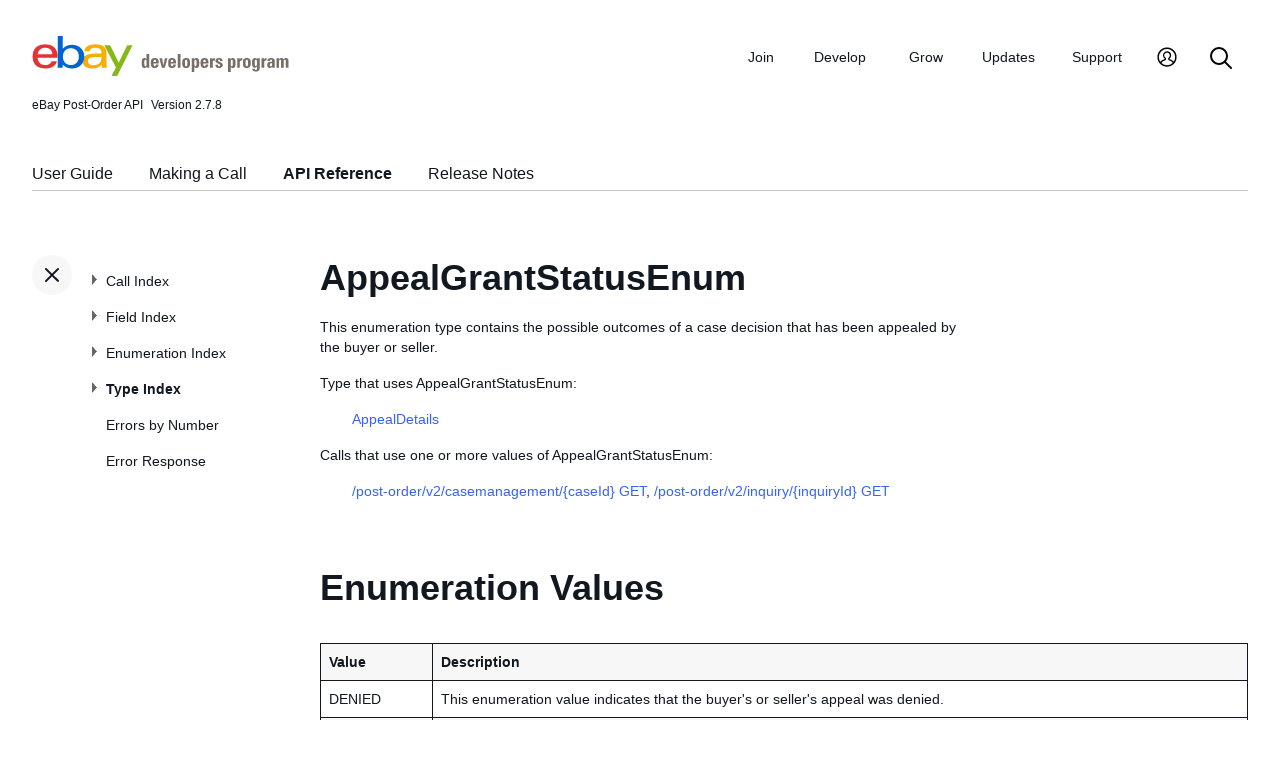

--- FILE ---
content_type: text/html
request_url: https://developer.ebay.com/devzone/post-order/types/AppealGrantStatusEnum.html
body_size: 2491
content:
<!DOCTYPE HTML PUBLIC "-//W3C//DTD HTML 4.01 Transitional//EN" "http://www.w3.org/TR/html4/loose.dtd">
<html lang="en">
<head>
<title>AppealGrantStatusEnum - API Reference - Post-Order API</title>
<meta http-equiv="Content-Type" content="text/html; charset=utf-8" />
<link rel="StyleSheet" type="text/css" href="/DevZone/assets/navstyle.css">
<link rel="StyleSheet" type="text/css" href="/DevZone/assets/api.css">
<link rel="StyleSheet" type="text/css" href="/DevZone/assets/ss-styles.css">
<link rel="StyleSheet" type="text/css" href="/DevZone/assets/ebay.css">
<link rel="StyleSheet" type="text/css" href="/DevZone/assets/types.css">
<link rel="StyleSheet" type="text/css" href="/DevZone/assets/icons/icon.css">
<link rel="StyleSheet" type="text/css" href="/DevZone/assets/icons/icon-button.css">
<link rel="StyleSheet" type="text/css" href="/DevZone/assets/smartmenus/css/sm-core-css.css">
<link rel="StyleSheet" type="text/css" href="/DevZone/assets/smartmenus/css/sm-edp/sm-edp-theme.css">
<link rel="StyleSheet" type="text/css" href="/DevZone/assets/ss-print.css" media="print">
<script type="text/javascript" src="https://ajax.googleapis.com/ajax/libs/jquery/1.9.1/jquery.min.js"></script>
<script type="text/javascript" src="/DevZone/assets/navstyle.js"></script>
<script type="text/javascript" src="/DevZone/assets/tablist.js"></script>
<script type="text/javascript" src="/DevZone/assets/smartmenus/jquery.smartmenus.js"></script>
</head>

<body>
<a class="navhighlight" value="Type Index"> </a>
<a class="navhighlight" value="API Reference"> </a>

<!-- Start Headers -->
<div id="headbar">

	<!-- Product and Version -->
	<div id="dochead">
	<span id="realm">eBay Post-Order API</span><span id="version">Version 2.7.8</span>
	</div>
<!-- Site Resource Links -->
<nav aria-label="Site navigation">
    <!-- Mobile menu toggle button (menu/close icon) -->
    <input id="main-menu-state" type="checkbox" aria-hidden="true"/>
    <label class="main-menu-btn" for="main-menu-state">
        <span class="main-menu-btn-icon" aria-role="button" aria-label="Menu"/>
    </label>
    <!-- Site logo-->
    <a href="/" aria-label="Go to the eBay Developers Program home page">
        <img src="/DevZone/assets/edp-logo.svg" alt="eBay Developers Program logo" class="logo" aria-hidden="true" />
    </a>
    <!-- Menu bar and menus -->
    <ul id="main-menu" class="sm sm-edp">
        <li>
            <a href="/join" data-text="Join">Join</a>
            <ul>
                <li>
                    <a href="/join/about-the-developers-program">About the Developers Program</a>
                </li>
                <li>
                    <a href="/join/benefits">Benefits</a>
                </li>
                <li>
                    <a href="/join/policies">Policies</a>
                </li>
                <li>
                    <a href="/join/api-license-agreement">API License Agreement</a>
                </li>
            </ul>
        </li>
        <li>
            <a href="/develop" data-text="Develops">Develop</a>
            <ul>
                <li>
                    <a href="/develop/get-started">Get Started</a>
                </li>

                <li>
                    <a href="/develop/apis">APIs</a>
                    <ul>
                        <li>
                            <a href="/develop/apis/restful-apis">RESTful APIs</a>
                        </li>
                        <li>
                            <a href="/develop/apis/traditional-apis">Traditional APIs</a>
                        </li>
                        <li>
                            <a href="/develop/apis/api-call-limits">API Call Limits</a>
                        </li>
                        <li>
                            <a href="/develop/apis/api-deprecation-status">API Deprecations</a>
                        </li>
                    </ul>
                </li>
                <li>
                    <a href="/develop/tools">Tools</a>
                    <ul>
                        <li>
                            <a href="http://sandbox.ebay.com/">
                                eBay Sandbox
                            </a>

                            <ul>
                                <li>
                                    <a href="/DevZone/SandboxUser/">Create Test Users</a>
                                </li>
                                <li>
                                    <a href="/support/api-status/sandbox">Sandbox Status</a>
                                </li>
                            </ul>
                        </li>
                        <li>
                            <a href="/my/api_test_tool">API Explorer</a>
                        </li>
                        <li>
                            <a href="/develop/tools/wsdl-pruner">WSDL Pruner</a>
                        </li>
                    </ul>
                </li>
                <li>
                    <a href="/develop/sdks">SDKs</a>
                </li>
                <li>
                    <a href="/develop/widgets">Widgets</a>
                </li>
                <li>
                    <a href="/develop/guides">Guides</a>
                </li>
            </ul>
        </li>
        <li>
            <a href="/grow" data-text="Grows">Grow</a>
            <ul>
                <li>
                    <a href="/grow/application-growth-check">Application Growth Check</a>
                </li>
                <li>
                    <a href="/grow/affiliate-program">Affiliate Program</a>
                </li>
                <li>
                    <a href="/grow/loyalty-program">Loyalty Program</a>
                </li>
                <li>
                    <a href="/grow/events">Events</a>
                </li>
                <li>
                    <a href="/grow/awards">Awards</a>
                </li>
            </ul>
        </li>
        <li>
            <a href="/updates" data-text="Updates">Updates</a>
            <ul>
                <li>
                    <a href="/updates/api-updates">API updates</a>
                </li>
                <li>
                    <a href="/updates/newsletter">Newsletter</a>
                </li>
                <li>
                    <a href="/updates/blog">Blog</a>
                </li>
            </ul>
        </li>
        <li>
            <a href="/support" data-text="Support">Support</a>
            <ul>
                <li>
                    <a href="/support/api-status">API Status</a>
                </li>
                <li>
                    <a href="/support/faq">FAQs</a>
                </li>
                <li>
                    <a href="https://forums.developer.ebay.com/index.html">
                        Developer Community Forum
                    </a>
                </li>
                <li>
                    <a href="/support/knowledge-base">Knowledge Base</a>
                </li>
                <li>
                    <a href="/support/developer-account-support">Developer Account Support</a>
                </li>
                <li>
                    <a href="/my/support/tickets">Developer Technical Support</a>
                </li>
            </ul>
        </li>
        <li>
            <a href="/signin" aria-label="My Account">
                <svg viewBox="0 0 22 24" id="icon-user-profile" height="22" width="22">
                    <path d="M11 19.925a8.925 8.925 0 100-17.85 8.925 8.925 0 000 17.85zm0 1.575C5.201 21.5.5 16.799.5 11S5.201.5 11 .5 21.5 5.201 21.5 11 16.799 21.5 11 21.5zm6.052-3.829a2.21 2.21 0 00-1.317-2.025l-2.439-1.023a1.816 1.816 0 01-1.116-1.727 1.81 1.81 0 01.708-1.406c.961-.735 1.365-1.94 1.055-3.146-.326-1.264-1.48-2.147-2.807-2.147-.81 0-1.57.317-2.141.893a2.934 2.934 0 00.306 4.4c.437.335.695.848.708 1.406a1.816 1.816 0 01-1.116 1.727l-2.439 1.023a2.2 2.2 0 00-1.313 1.892.744.744 0 11-1.484-.09 3.688 3.688 0 012.21-3.177l2.453-1.03a.327.327 0 00.202-.311.322.322 0 00-.122-.248 4.423 4.423 0 01-1.744-3.529 4.394 4.394 0 011.286-3.12A4.467 4.467 0 0111.135 4.7a4.373 4.373 0 014.247 3.269c.457 1.773-.169 3.622-1.593 4.713a.322.322 0 00-.122.248.327.327 0 00.202.312l2.453 1.029a3.706 3.706 0 012.217 3.4h-1.487z"></path>
                </svg>
            </a>
            <ul>
                <li>
                    <a href="/my/keys">Application Keysets</a>
                </li>
                <li>
                    <a href="/my/auth">User Access Tokens</a>
                </li>
                <li>
                    <a href="my/push">
                        Alerts and Notifications
                    </a>
                </li>
                <li>
                    <a href="my/stats">Application Reports</a>
                </li>
                <li>
                    <a href="/my/profile">Profile &amp; contacts</a>
                </li>
            </ul>
        </li>
        <li>
            <a aria-label="Search" href="/search">
                <svg viewBox="0 0 22 22" id="icon-search" height="22" width="22">
                    <path d="M2 9a7 7 0 1114 0A7 7 0 012 9m19.703 11.29l-5.67-5.67-.008-.003A8.954 8.954 0 0018 9a9 9 0 00-9-9 9 9 0 00-9 9 9 9 0 009 9 8.958 8.958 0 005.66-2.007l5.663 5.717c.19.187.445.292.71.29a1 1 0 00.67-1.71"></path>
                </svg>
            </a>
        </li>
    </ul>
</nav>
<!-- End API and Resources Header -->
	<div id="docsetAll">
		<ul>
		<li><a href="..//api-docs/user-guides/static/post-order-user-guide-landing.html">User Guide</a></li>
		<li><a href="../concepts/MakingACall.html">Making a Call</a></li>
		<li><a href="../index.html">API Reference</a></li>
		<li><a href="../ReleaseNotes.html">Release Notes</a></li>
		</ul>
	</div>

</div>
<!-- End Headers -->

<!-- Start bottom half divs -->
<div id="bottomhalf">

<div id="sidebarButtonCont"><div id="sidebarButton">&nbsp;</div></div><aside id="sidebar">
  <nav id="tocnav"></nav>
</aside>

<a name="top"></a>
<main id="doc">


<!-- Start Doc Content -->
<a name="AppealGrantStatusEnum"> </a>
<h1>AppealGrantStatusEnum</h1>
<p>
This enumeration type contains the possible outcomes of a case decision that has been appealed by the buyer or seller.
</p>

<p>Type that uses AppealGrantStatusEnum:</p>
<ul>
<p>
<a class="nohi" href="AppealDetails.html">AppealDetails</a>
</p>
</ul>

<p>Calls that use one or more values of AppealGrantStatusEnum:</p>
<ul>
<p>
<a class="nohi" href="../post-order_v2_casemanagement-caseid__get.html">/post-order/v2/casemanagement/{caseId} GET</a>,
<a class="nohi" href="../post-order_v2_inquiry-inquiryid__get.html">/post-order/v2/inquiry/{inquiryId} GET</a>
</p>
</ul>

<h2>Enumeration Values</h2>

<table class="tableEnum" border="0" cellpadding="0" cellspacing="0" width="90%">

<tr>
<td class="thEnum thNameEnum" align="left" valign="top">Value</td>
<td class="thEnum thNameEnum" align="left" valign="top">Description</td>
</tr>

<tr>
 <td class="tdEnum" align="left" valign="top">DENIED</td>
 <td class="tdEnum" align="left" valign="top">This enumeration value indicates that the buyer's or seller's appeal was denied.</td>
</tr>

<tr>
 <td class="tdEnum" align="left" valign="top">GRANTED</td>
 <td class="tdEnum" align="left" valign="top">This enumeration value indicates that the buyer's or seller's appeal was granted.</td>
</tr>

<tr>
 <td class="tdEnum" align="left" valign="top">OTHER</td>
 <td class="tdEnum" align="left" valign="top">This enumeration value indicates that the outcome of the buyer's or seller's appeal is unknown.</td>
</tr>

</table>

&nbsp;&nbsp;* See the <a class="nohi" href="../enumindex.html">Enumeration Index</a> to see exact use of each enumeration value in the API.
<!-- End Doc Content -->
</main>

<!-- End bottom half divs -->
</div>
<footer>
<p class="copyright">Copyright &copy; 2015&ndash;2025
eBay Inc. All rights reserved. This documentation and the API may only be used in accordance with the eBay Developers Program and API License Agreement.
</p>
</footer>
</body>
</html><!-- RcmdId EDPWEB_DOCUMENTATION,RlogId t6favpfg4dlkr%3D9%60bwt%60d5%60jhs.3%6004%3Cd0%3A20*w%60ut27%3F*st%60vy-19be179bbb3-0x1904 --><!-- SiteId: 0, Environment: production, AppName: edpweb, PageId: 2367673 --><script type="text/javascript">(function(scope){var CosHeaders={"X_EBAY_C_TRACKING":"guid=e179bbc219b0ab4c3684dd82ffffec61,pageid=2367673,cobrandId=0"};scope.cosHeadersInfo={getCosHeaders:function(){return CosHeaders;},getTrackingHeaders:function(){return CosHeaders.X_EBAY_C_TRACKING;}};})(window)</script>

--- FILE ---
content_type: text/html
request_url: https://developer.ebay.com/devzone/post-order/types/_toc.html
body_size: 2988
content:
<ul id="tocnavtop">
<li><a href="../index.html#CallIndex">Call Index</a>
    <ul>
    <li>Cancellation Calls
        <ul>
        <li><a href="../post-order_v2_cancellation__post.html#overview">POST submitCancellationRequest</a>
            <ul>
            <li><a href="../post-order_v2_cancellation__post.html#Input">Input</a></li>
            <li><a href="../post-order_v2_cancellation__post.html#Output">Output</a></li>
            <li><a href="../post-order_v2_cancellation__post.html#Samples">Samples</a></li>
            <li><a href="../post-order_v2_cancellation__post.html#ChangeHistory">Change History</a></li>
            </ul>
            <span class="collapsed" />
        </li>
        <li><a href="../post-order_v2_cancellation_check_eligibility__post.html#overview">POST checkCancellationEligibility</a>    
            <ul>
            <li><a href="../post-order_v2_cancellation_check_eligibility__post.html#Input">Input</a></li>
            <li><a href="../post-order_v2_cancellation_check_eligibility__post.html#Output">Output</a></li>
            <li><a href="../post-order_v2_cancellation_check_eligibility__post.html#Samples">Samples</a></li>
            <li><a href="../post-order_v2_cancellation_check_eligibility__post.html#ChangeHistory">Change History</a></li>
            </ul>
            <span class="collapsed" />
        </li>
        <li><a href="../post-order_v2_cancellation_search__get.html#overview">GET searchCancellations</a>
            <ul>
            <li><a href="../post-order_v2_cancellation_search__get.html#Input">Input</a></li>
            <li><a href="../post-order_v2_cancellation_search__get.html#Output">Output</a></li>
            <li><a href="../post-order_v2_cancellation_search__get.html#Samples">Samples</a></li>
            <li><a href="../post-order_v2_cancellation_search__get.html#ChangeHistory">Change History</a></li>
            </ul>
            <span class="collapsed" />
        </li>
        <li><a href="../post-order_v2_cancellation-cancelId__get.html#overview">GET getCancellation</a>
            <ul>
            <li><a href="../post-order_v2_cancellation-cancelId__get.html#Input">Input</a></li>
            <li><a href="../post-order_v2_cancellation-cancelId__get.html#Output">Output</a></li>
            <li><a href="../post-order_v2_cancellation-cancelId__get.html#Samples">Samples</a></li>
            <li><a href="../post-order_v2_cancellation-cancelId__get.html#ChangeHistory">Change History</a></li>
            </ul>
            <span class="collapsed" />
        </li>
        <li><a href="../post-order_v2_cancellation-cancelId_approve__post.html#overview">POST approveCancellationRequest</a>
            <ul>
            <li><a href="../post-order_v2_cancellation-cancelId_approve__post.html#Input">Input</a></li>
            <li><a href="../post-order_v2_cancellation-cancelId_approve__post.html#Output">Output</a></li>
            <li><a href="../post-order_v2_cancellation-cancelId_approve__post.html#Samples">Samples</a></li>
            <li><a href="../post-order_v2_cancellation-cancelId_approve__post.html#ChangeHistory">Change History</a></li>
            </ul>
            <span class="collapsed" />
        </li>
        <li><a href="../post-order_v2_cancellation-cancelId_confirm__post.html#overview">POST confirmCancellationRefund</a>
            <ul>
            <li><a href="../post-order_v2_cancellation-cancelId_confirm__post.html#Input">Input</a></li>
            <li><a href="../post-order_v2_cancellation-cancelId_confirm__post.html#Output">Output</a></li>
            <li><a href="../post-order_v2_cancellation-cancelId_confirm__post.html#Samples">Samples</a></li>
            <li><a href="../post-order_v2_cancellation-cancelId_confirm__post.html#ChangeHistory">Change History</a></li>
            </ul>
            <span class="collapsed" />
        </li>
        <li><a href="../post-order_v2_cancellation-cancelId_reject__post.html#overview">POST rejectCancellationRequest</a>
            <ul>
            <li><a href="../post-order_v2_cancellation-cancelId_reject__post.html#Input">Input</a></li>
            <li><a href="../post-order_v2_cancellation-cancelId_reject__post.html#Output">Output</a></li>
            <li><a href="../post-order_v2_cancellation-cancelId_reject__post.html#Samples">Samples</a></li>
            <li><a href="../post-order_v2_cancellation-cancelId_reject__post.html#ChangeHistory">Change History</a></li>
            </ul>
            <span class="collapsed" />
        </li>
        </ul>
        <span class="collapsed" />
    </li>
    <li>Case Management Calls
        <ul>
        <li><a href="../post-order_v2_casemanagement-caseId__get.html#overview">GET getCase</a>
            <ul>
            <li><a href="../post-order_v2_casemanagement-caseId__get.html#Input">Input</a></li>
            <li><a href="../post-order_v2_casemanagement-caseId__get.html#Output">Output</a></li>
            <li><a href="../post-order_v2_casemanagement-caseId__get.html#Samples">Samples</a></li>
            <li><a href="../post-order_v2_casemanagement-caseId__get.html#ChangeHistory">Change History</a></li>
            </ul>
            <span class="collapsed" />
        </li>
        <li><a href="../post-order_v2_casemanagement-caseId_appeal__post.html#overview">POST appealCaseDecision</a>
            <ul>
            <li><a href="../post-order_v2_casemanagement-caseId_appeal__post.html#Input">Input</a></li>
            <li><a href="../post-order_v2_casemanagement-caseId_appeal__post.html#Output">Output</a></li>
            <li><a href="../post-order_v2_casemanagement-caseId_appeal__post.html#Samples">Samples</a></li>
            <li><a href="../post-order_v2_casemanagement-caseId_appeal__post.html#ChangeHistory">Change History</a></li>
            </ul>
            <span class="collapsed" />
        </li>
        <li><a href="../post-order_v2_casemanagement-caseId_close__post.html#overview">POST closeCase</a>
            <ul>
            <li><a href="../post-order_v2_casemanagement-caseId_close__post.html#Input">Input</a></li>
            <li><a href="../post-order_v2_casemanagement-caseId_close__post.html#Output">Output</a></li>
            <li><a href="../post-order_v2_casemanagement-caseId_close__post.html#Samples">Samples</a></li>
            <li><a href="../post-order_v2_casemanagement-caseId_close__post.html#ChangeHistory">Change History</a></li>
            </ul>
            <span class="collapsed" />
        </li>
        <li><a href="../post-order_v2_casemanagement-caseId_issue_refund__post.html#overview">POST issueCaseRefund</a>
            <ul>
            <li><a href="../post-order_v2_casemanagement-caseId_issue_refund__post.html#Input">Input</a></li>
            <li><a href="../post-order_v2_casemanagement-caseId_issue_refund__post.html#Output">Output</a></li>
            <li><a href="../post-order_v2_casemanagement-caseId_issue_refund__post.html#Samples">Samples</a></li>
            <li><a href="../post-order_v2_casemanagement-caseId_issue_refund__post.html#ChangeHistory">Change History</a></li>
            </ul>
            <span class="collapsed" />
        </li>
        <li><a href="../post-order_v2_casemanagement-caseId_provide_return_address__post.html#overview">POST provideCaseReturnAddress</a>
            <ul>
            <li><a href="../post-order_v2_casemanagement-caseId_provide_return_address__post.html#Input">Input</a></li>
            <li><a href="../post-order_v2_casemanagement-caseId_provide_return_address__post.html#Output">Output</a></li>
            <li><a href="../post-order_v2_casemanagement-caseId_provide_return_address__post.html#Samples">Samples</a></li>
            <li><a href="../post-order_v2_casemanagement-caseId_provide_return_address__post.html#ChangeHistory">Change History</a></li>
            </ul>
            <span class="collapsed" />
        </li>
        <li><a href="../post-order_v2_casemanagement-caseId_provide_shipment_info__post.html#overview">POST provideCaseShipmentInfo</a>
            <ul>
            <li><a href="../post-order_v2_casemanagement-caseId_provide_shipment_info__post.html#Input">Input</a></li>
            <li><a href="../post-order_v2_casemanagement-caseId_provide_shipment_info__post.html#Output">Output</a></li>
            <li><a href="../post-order_v2_casemanagement-caseId_provide_shipment_info__post.html#Samples">Samples</a></li>
            <li><a href="../post-order_v2_casemanagement-caseId_provide_shipment_info__post.html#ChangeHistory">Change History</a></li>
            </ul>
            <span class="collapsed" />
        </li>
        </ul>
        <span class="collapsed" />
    </li>
    <li>Inquiry Calls
        <ul>
        <li><a href="../post-order_v2_inquiry__post.html#overview">POST createInquiry</a>
            <ul>
            <li><a href="../post-order_v2_inquiry__post.html#Input">Input</a></li>
            <li><a href="../post-order_v2_inquiry__post.html#Output">Output</a></li>
            <li><a href="../post-order_v2_inquiry__post.html#Samples">Samples</a></li>
            <li><a href="../post-order_v2_inquiry__post.html#ChangeHistory">Change History</a></li>
            </ul>
            <span class="collapsed" />
        </li>
        <li><a href="../post-order_v2_inquiry_check_eligibility__post.html#overview">POST checkInquiryEligibility</a>
            <ul>
            <li><a href="../post-order_v2_inquiry_check_eligibility__post.html#Input">Input</a></li>
            <li><a href="../post-order_v2_inquiry_check_eligibility__post.html#Output">Output</a></li>
            <li><a href="../post-order_v2_inquiry_check_eligibility__post.html#Samples">Samples</a></li>
            <li><a href="../post-order_v2_inquiry_check_eligibility__post.html#ChangeHistory">Change History</a></li>
            </ul>
            <span class="collapsed" />
        </li>
        <li><a href="../post-order_v2_inquiry-inquiryId__get.html#overview">GET getInquiry</a>
            <ul>
            <li><a href="../post-order_v2_inquiry-inquiryId__get.html#Input">Input</a></li>
            <li><a href="../post-order_v2_inquiry-inquiryId__get.html#Output">Output</a></li>
            <li><a href="../post-order_v2_inquiry-inquiryId__get.html#Samples">Samples</a></li>
            <li><a href="../post-order_v2_inquiry-inquiryId__get.html#ChangeHistory">Change History</a></li>
            </ul>
            <span class="collapsed" />
        </li>
        <li><a href="../post-order_v2_inquiry-inquiryId_close__post.html#overview">POST closeInquiry</a>
            <ul>
            <li><a href="../post-order_v2_inquiry-inquiryId_close__post.html#Input">Input</a></li>
            <li><a href="../post-order_v2_inquiry-inquiryId_close__post.html#Output">Output</a></li>
            <li><a href="../post-order_v2_inquiry-inquiryId_close__post.html#Samples">Samples</a></li>
            <li><a href="../post-order_v2_inquiry-inquiryId_close__post.html#ChangeHistory">Change History</a></li>
            </ul>
            <span class="collapsed" />
        </li>
        <li><a href="../post-order_v2_inquiry-inquiryId_confirm_refund__post.html#overview">POST confirmInquiryRefund</a>
            <ul>
            <li><a href="../post-order_v2_inquiry-inquiryId_confirm_refund__post.html#Input">Input</a></li>
            <li><a href="../post-order_v2_inquiry-inquiryId_confirm_refund__post.html#Output">Output</a></li>
            <li><a href="../post-order_v2_inquiry-inquiryId_confirm_refund__post.html#Samples">Samples</a></li>
            <li><a href="../post-order_v2_inquiry-inquiryId_confirm_refund__post.html#ChangeHistory">Change History</a></li>
            </ul>
            <span class="collapsed" />
        </li>
        <li><a href="../post-order_v2_inquiry-inquiryId_escalate__post.html#overview">POST escalateInquiry</a>
            <ul>
            <li><a href="../post-order_v2_inquiry-inquiryId_escalate__post.html#Input">Input</a></li>
            <li><a href="../post-order_v2_inquiry-inquiryId_escalate__post.html#Output">Output</a></li>
            <li><a href="../post-order_v2_inquiry-inquiryId_escalate__post.html#Samples">Samples</a></li>
            <li><a href="../post-order_v2_inquiry-inquiryId_escalate__post.html#ChangeHistory">Change History</a></li>
            </ul>
            <span class="collapsed" />
        </li>
        <li><a href="../post-order_v2_inquiry-inquiryId_issue_refund__post.html#overview">POST issueInquiryRefund</a>
            <ul>
            <li><a href="../post-order_v2_inquiry-inquiryId_issue_refund__post.html#Input">Input</a></li>
            <li><a href="../post-order_v2_inquiry-inquiryId_issue_refund__post.html#Output">Output</a></li>
            <li><a href="../post-order_v2_inquiry-inquiryId_issue_refund__post.html#Samples">Samples</a></li>
            <li><a href="../post-order_v2_inquiry-inquiryId_issue_refund__post.html#ChangeHistory">Change History</a></li>
            </ul>
            <span class="collapsed" />
        </li>
        <li><a href="../post-order_v2_inquiry-inquiryId_provide_refund_info__post.html#overview">POST provideInquiryRefundInfo</a>
            <ul>
            <li><a href="../post-order_v2_inquiry-inquiryId_provide_refund_info__post.html#Input">Input</a></li>
            <li><a href="../post-order_v2_inquiry-inquiryId_provide_refund_info__post.html#Output">Output</a></li>
            <li><a href="../post-order_v2_inquiry-inquiryId_provide_refund_info__post.html#Samples">Samples</a></li>
            <li><a href="../post-order_v2_inquiry-inquiryId_provide_refund_info__post.html#ChangeHistory">Change History</a></li>
            </ul>
            <span class="collapsed" />
        </li>
        <li><a href="../post-order_v2_inquiry-inquiryId_provide_shipment_info__post.html#overview">POST provideInquiryShipmentInfo</a>
            <ul>
            <li><a href="../post-order_v2_inquiry-inquiryId_provide_shipment_info__post.html#Input">Input</a></li>
            <li><a href="../post-order_v2_inquiry-inquiryId_provide_shipment_info__post.html#Output">Output</a></li>
            <li><a href="../post-order_v2_inquiry-inquiryId_provide_shipment_info__post.html#Samples">Samples</a></li>
            <li><a href="../post-order_v2_inquiry-inquiryId_provide_shipment_info__post.html#ChangeHistory">Change History</a></li>
            </ul>
            <span class="collapsed" />
        </li>
        <li><a href="../post-order_v2_inquiry-inquiryId_send_message__post.html#overview">POST sendInquiryMessage</a>
            <ul>
            <li><a href="../post-order_v2_inquiry-inquiryId_send_message__post.html#Input">Input</a></li>
            <li><a href="../post-order_v2_inquiry-inquiryId_send_message__post.html#Output">Output</a></li>
            <li><a href="../post-order_v2_inquiry-inquiryId_send_message__post.html#Samples">Samples</a></li>
            <li><a href="../post-order_v2_inquiry-inquiryId_send_message__post.html#ChangeHistory">Change History</a></li>
            </ul>
            <span class="collapsed" />
        </li>
        </ul>
        <span class="collapsed" />
    </li>
    <li>Return Calls
        <ul>
        <li><a href="../post-order_v2_return__post.html#overview">POST createReturnRequest</a>
            <ul>
            <li><a href="../post-order_v2_return__post.html#Input">Input</a></li>
            <li><a href="../post-order_v2_return__post.html#Output">Output</a></li>
            <li><a href="../post-order_v2_return__post.html#Samples">Samples</a></li>
            <li><a href="../post-order_v2_return__post.html#ChangeHistory">Change History</a></li>
            </ul>
            <span class="collapsed" />
        </li>
        <li><a href="../post-order_v2_return_check_eligibility__post.html#overview">POST checkReturnEligibility</a>
            <ul>
            <li><a href="../post-order_v2_return_check_eligibility__post.html#Input">Input</a></li>
            <li><a href="../post-order_v2_return_check_eligibility__post.html#Output">Output</a></li>
            <li><a href="../post-order_v2_return_check_eligibility__post.html#Samples">Samples</a></li>
            <li><a href="../post-order_v2_return_check_eligibility__post.html#ChangeHistory">Change History</a></li>
            </ul>
            <span class="collapsed" />
        </li>
        <li><a href="../post-order_v2_return_draft__post.html#overview">POST createReturnDraft</a>
            <ul>
            <li><a href="../post-order_v2_return_draft__post.html#Input">Input</a></li>
            <li><a href="../post-order_v2_return_draft__post.html#Output">Output</a></li>
            <li><a href="../post-order_v2_return_draft__post.html#Samples">Samples</a></li>
            <li><a href="../post-order_v2_return_draft__post.html#ChangeHistory">Change History</a></li>
            </ul>
            <span class="collapsed" />
        </li>
        <li><a href="../post-order_v2_return_draft-draftId__get.html#overview">GET getReturnDraft</a>
            <ul>
            <li><a href="../post-order_v2_return_draft-draftId__get.html#Input">Input</a></li>
            <li><a href="../post-order_v2_return_draft-draftId__get.html#Output">Output</a></li>
            <li><a href="../post-order_v2_return_draft-draftId__get.html#Samples">Samples</a></li>
            <li><a href="../post-order_v2_return_draft-draftId__get.html#ChangeHistory">Change History</a></li>
            </ul>
            <span class="collapsed" />
        </li>
        <li><a href="../post-order_v2_return_draft-draftId__put.html#overview">PUT updateReturnDraft</a>
            <ul>
            <li><a href="../post-order_v2_return_draft-draftId__put.html#Input">Input</a></li>
            <li><a href="../post-order_v2_return_draft-draftId__put.html#Output">Output</a></li>
            <li><a href="../post-order_v2_return_draft-draftId__put.html#Samples">Samples</a></li>
            <li><a href="../post-order_v2_return_draft-draftId__put.html#ChangeHistory">Change History</a></li>
            </ul>
            <span class="collapsed" />
        </li>
        <li><a href="../post-order_v2_return_draft-draftId_file_upload__post.html#overview">POST uploadReturnDraftFile</a>
            <ul>
            <li><a href="../post-order_v2_return_draft-draftId_file_upload__post.html#Input">Input</a></li>
            <li><a href="../post-order_v2_return_draft-draftId_file_upload__post.html#Output">Output</a></li>
            <li><a href="../post-order_v2_return_draft-draftId_file_upload__post.html#Samples">Samples</a></li>
            <li><a href="../post-order_v2_return_draft-draftId_file_upload__post.html#ChangeHistory">Change History</a></li>
            </ul>
            <span class="collapsed" />
        </li>
        <li><a href="../post-order_v2_return_draft-draftId_file-fileId__delete.html#overview">DELETE removeReturnDraftFile</a>
            <ul>
            <li><a href="../post-order_v2_return_draft-draftId_file-fileId__delete.html#Input">Input</a></li>
            <li><a href="../post-order_v2_return_draft-draftId_file-fileId__delete.html#Output">Output</a></li>
            <li><a href="../post-order_v2_return_draft-draftId_file-fileId__delete.html#Samples">Samples</a></li>
            <li><a href="../post-order_v2_return_draft-draftId_file-fileId__delete.html#ChangeHistory">Change History</a></li>
            </ul>
            <span class="collapsed" />
        </li>
        <li><a href="../post-order_v2_return_draft-draftId_files__get.html#overview">GET getReturnDraftFiles</a>
            <ul>
            <li><a href="../post-order_v2_return_draft-draftId_files__get.html#Input">Input</a></li>
            <li><a href="../post-order_v2_return_draft-draftId_files__get.html#Output">Output</a></li>
            <li><a href="../post-order_v2_return_draft-draftId_files__get.html#Samples">Samples</a></li>
            <li><a href="../post-order_v2_return_draft-draftId_files__get.html#ChangeHistory">Change History</a></li>
            </ul>
            <span class="collapsed" />
        </li>
        <li><a href="../post-order_v2_return_estimate__post.html#overview">POST getReturnEstimate</a>
            <ul>
            <li><a href="../post-order_v2_return_estimate__post.html#Input">Input</a></li>
            <li><a href="../post-order_v2_return_estimate__post.html#Output">Output</a></li>
            <li><a href="../post-order_v2_return_estimate__post.html#Samples">Samples</a></li>
            <li><a href="../post-order_v2_return_estimate__post.html#ChangeHistory">Change History</a></li>
            </ul>
            <span class="collapsed" />
        </li>
        <li><a href="../post-order_v2_return_metadata-metadataKey__get.html#overview">GET getReturnMetadata</a>
            <ul>
            <li><a href="../post-order_v2_return_metadata-metadataKey__get.html#Input">Input</a></li>
            <li><a href="../post-order_v2_return_metadata-metadataKey__get.html#Output">Output</a></li>
            <li><a href="../post-order_v2_return_metadata-metadataKey__get.html#Samples">Samples</a></li>
            <li><a href="../post-order_v2_return_metadata-metadataKey__get.html#ChangeHistory">Change History</a></li>
            </ul>
            <span class="collapsed" />
        </li>
        <li><a href="../post-order_v2_return_search__get.html#overview">GET searchReturnRequests</a>
            <ul>
            <li><a href="../post-order_v2_return_search__get.html#Input">Input</a></li>
            <li><a href="../post-order_v2_return_search__get.html#Output">Output</a></li>
            <li><a href="../post-order_v2_return_search__get.html#Samples">Samples</a></li>
            <li><a href="../post-order_v2_return_search__get.html#ChangeHistory">Change History</a></li>
            </ul>
            <span class="collapsed" />
        </li>
        <li><a href="../post-order_v2_return-returnId__get.html#overview">GET getReturn</a>
            <ul>
            <li><a href="../post-order_v2_return-returnId__get.html#Input">Input</a></li>
            <li><a href="../post-order_v2_return-returnId__get.html#Output">Output</a></li>
            <li><a href="../post-order_v2_return-returnId__get.html#Samples">Samples</a></li>
            <li><a href="../post-order_v2_return-returnId__get.html#ChangeHistory">Change History</a></li>
            </ul>
            <span class="collapsed" />
        </li>
        <li><a href="../post-order_v2_return-returnId_add_shipping_label__post.html#overview">POST addShippingLabelInfo</a>
            <ul>
            <li><a href="../post-order_v2_return-returnId_add_shipping_label__post.html#Input">Input</a></li>
            <li><a href="../post-order_v2_return-returnId_add_shipping_label__post.html#Output">Output</a></li>
            <li><a href="../post-order_v2_return-returnId_add_shipping_label__post.html#Samples">Samples</a></li>
            <li><a href="../post-order_v2_return-returnId_add_shipping_label__post.html#ChangeHistory">Change History</a></li>
            </ul>
            <span class="collapsed" />
        </li>
        <li><a href="../post-order_v2_return-returnId_cancel__post.html#overview">POST cancelReturnRequest</a>
            <ul>
            <li><a href="../post-order_v2_return-returnId_cancel__post.html#Input">Input</a></li>
            <li><a href="../post-order_v2_return-returnId_cancel__post.html#Output">Output</a></li>
            <li><a href="../post-order_v2_return-returnId_cancel__post.html#Samples">Samples</a></li>
            <li><a href="../post-order_v2_return-returnId_cancel__post.html#ChangeHistory">Change History</a></li>
            </ul>
            <span class="collapsed" />
        </li>
        <li><a href="../post-order_v2_return-returnId_check_label_print_eligibility__get.html#overview">GET checkReturnLabelPrintEligibility</a>
            <ul>
            <li><a href="../post-order_v2_return-returnId_check_label_print_eligibility__get.html#Input">Input</a></li>
            <li><a href="../post-order_v2_return-returnId_check_label_print_eligibility__get.html#Output">Output</a></li>
            <li><a href="../post-order_v2_return-returnId_check_label_print_eligibility__get.html#Samples">Samples</a></li>
            <li><a href="../post-order_v2_return-returnId_check_label_print_eligibility__get.html#ChangeHistory">Change History</a></li>
            </ul>
            <span class="collapsed" />
        </li>
        <li><a href="../post-order_v2_return-returnId_decide__post.html#overview">POST processReturnRequest</a>
            <ul>
            <li><a href="../post-order_v2_return-returnId_decide__post.html#Input">Input</a></li>
            <li><a href="../post-order_v2_return-returnId_decide__post.html#Output">Output</a></li>
            <li><a href="../post-order_v2_return-returnId_decide__post.html#Samples">Samples</a></li>
            <li><a href="../post-order_v2_return-returnId_decide__post.html#ChangeHistory">Change History</a></li>
            </ul>
            <span class="collapsed" />
        </li>
        <li><a href="../post-order_v2_return-returnId_escalate__post.html#overview">POST escalateReturn</a>
            <ul>
            <li><a href="../post-order_v2_return-returnId_escalate__post.html#Input">Input</a></li>
            <li><a href="../post-order_v2_return-returnId_escalate__post.html#Output">Output</a></li>
            <li><a href="../post-order_v2_return-returnId_escalate__post.html#Samples">Samples</a></li>
            <li><a href="../post-order_v2_return-returnId_escalate__post.html#ChangeHistory">Change History</a></li>
            </ul>
            <span class="collapsed" />
        </li>
        <li><a href="../post-order_v2_return-returnId_file_submit__post.html#overview">POST submitReturnFiles</a>
            <ul>
            <li><a href="../post-order_v2_return-returnId_file_submit__post.html#Input">Input</a></li>
            <li><a href="../post-order_v2_return-returnId_file_submit__post.html#Output">Output</a></li>
            <li><a href="../post-order_v2_return-returnId_file_submit__post.html#Samples">Samples</a></li>
            <li><a href="../post-order_v2_return-returnId_file_submit__post.html#ChangeHistory">Change History</a></li>
            </ul>
            <span class="collapsed" />
        </li>
        <li><a href="../post-order_v2_return-returnId_file_upload__post.html#overview">POST uploadReturnFile</a>
            <ul>
            <li><a href="../post-order_v2_return-returnId_file_upload__post.html#Input">Input</a></li>
            <li><a href="../post-order_v2_return-returnId_file_upload__post.html#Output">Output</a></li>
            <li><a href="../post-order_v2_return-returnId_file_upload__post.html#Samples">Samples</a></li>
            <li><a href="../post-order_v2_return-returnId_file_upload__post.html#ChangeHistory">Change History</a></li>
            </ul>
            <span class="collapsed" />
        </li>
        <li><a href="../post-order_v2_return-returnId_file-fileId__delete.html#overview">DELETE removeReturnFile</a>
            <ul>
            <li><a href="../post-order_v2_return-returnId_file-fileId__delete.html#Input">Input</a></li>
            <li><a href="../post-order_v2_return-returnId_file-fileId__delete.html#Output">Output</a></li>
            <li><a href="../post-order_v2_return-returnId_file-fileId__delete.html#Samples">Samples</a></li>
            <li><a href="../post-order_v2_return-returnId_file-fileId__delete.html#ChangeHistory">Change History</a></li>
            </ul>
            <span class="collapsed" />
        </li>
        <li><a href="../post-order_v2_return-returnId_files__get.html#overview">GET getReturnFiles</a>
            <ul>
            <li><a href="../post-order_v2_return-returnId_files__get.html#Input">Input</a></li>
            <li><a href="../post-order_v2_return-returnId_files__get.html#Output">Output</a></li>
            <li><a href="../post-order_v2_return-returnId_files__get.html#Samples">Samples</a></li>
            <li><a href="../post-order_v2_return-returnId_files__get.html#ChangeHistory">Change History</a></li>
            </ul>
            <span class="collapsed" />
        </li>
        <li><a href="../post-order_v2_return-returnId_get_shipping_label__get.html#overview">GET getReturnShippingLabel</a>
            <ul>
            <li><a href="../post-order_v2_return-returnId_get_shipping_label__get.html#Input">Input</a></li>
            <li><a href="../post-order_v2_return-returnId_get_shipping_label__get.html#Output">Output</a></li>
            <li><a href="../post-order_v2_return-returnId_get_shipping_label__get.html#Samples">Samples</a></li>
            <li><a href="../post-order_v2_return-returnId_get_shipping_label__get.html#ChangeHistory">Change History</a></li>
            </ul>
            <span class="collapsed" />
        </li>
        <li><a href="../post-order_v2_return-returnId_initiate_shipping_label__post.html#overview">POST createShippingLabel</a>
            <ul>
            <li><a href="../post-order_v2_return-returnId_initiate_shipping_label__post.html#Input">Input</a></li>
            <li><a href="../post-order_v2_return-returnId_initiate_shipping_label__post.html#Output">Output</a></li>
            <li><a href="../post-order_v2_return-returnId_initiate_shipping_label__post.html#Samples">Samples</a></li>
            <li><a href="../post-order_v2_return-returnId_initiate_shipping_label__post.html#ChangeHistory">Change History</a></li>
            </ul>
            <span class="collapsed" />
        </li>
        <li><a href="../post-order_v2_return-returnId_issue_refund__post.html#overview">POST issueReturnRefund</a>
            <ul>
            <li><a href="../post-order_v2_return-returnId_issue_refund__post.html#Input">Input</a></li>
            <li><a href="../post-order_v2_return-returnId_issue_refund__post.html#Output">Output</a></li>
            <li><a href="../post-order_v2_return-returnId_issue_refund__post.html#Samples">Samples</a></li>
            <li><a href="../post-order_v2_return-returnId_issue_refund__post.html#ChangeHistory">Change History</a></li>
            </ul>
            <span class="collapsed" />
        </li>
        <li><a href="../post-order_v2_return-returnId_mark_as_received__post.html#overview">POST markItemReceived</a>
            <ul>
            <li><a href="../post-order_v2_return-returnId_mark_as_received__post.html#Input">Input</a></li>
            <li><a href="../post-order_v2_return-returnId_mark_as_received__post.html#Output">Output</a></li>
            <li><a href="../post-order_v2_return-returnId_mark_as_received__post.html#Samples">Samples</a></li>
            <li><a href="../post-order_v2_return-returnId_mark_as_received__post.html#ChangeHistory">Change History</a></li>
            </ul>
            <span class="collapsed" />
        </li>
        <li><a href="../post-order_v2_return-returnId_mark_as_shipped__post.html#overview">POST markItemSent</a>
            <ul>
            <li><a href="../post-order_v2_return-returnId_mark_as_shipped__post.html#Input">Input</a></li>
            <li><a href="../post-order_v2_return-returnId_mark_as_shipped__post.html#Output">Output</a></li>
            <li><a href="../post-order_v2_return-returnId_mark_as_shipped__post.html#Samples">Samples</a></li>
            <li><a href="../post-order_v2_return-returnId_mark_as_shipped__post.html#ChangeHistory">Change History</a></li>
            </ul>
            <span class="collapsed" />
        </li>
        <li><a href="../post-order_v2_return-returnId_mark_refund_received__post.html#overview">POST markReturnRefundReceived</a>
            <ul>
            <li><a href="../post-order_v2_return-returnId_mark_refund_received__post.html#Input">Input</a></li>
            <li><a href="../post-order_v2_return-returnId_mark_refund_received__post.html#Output">Output</a></li>
            <li><a href="../post-order_v2_return-returnId_mark_refund_received__post.html#Samples">Samples</a></li>
            <li><a href="../post-order_v2_return-returnId_mark_refund_received__post.html#ChangeHistory">Change History</a></li>
            </ul>
            <span class="collapsed" />
        </li>
        <li><a href="../post-order_v2_return-returnId_mark_refund_sent__post.html#overview">POST markReturnRefundSent</a>
            <ul>
            <li><a href="../post-order_v2_return-returnId_mark_refund_sent__post.html#Input">Input</a></li>
            <li><a href="../post-order_v2_return-returnId_mark_refund_sent__post.html#Output">Output</a></li>
            <li><a href="../post-order_v2_return-returnId_mark_refund_sent__post.html#Samples">Samples</a></li>
            <li><a href="../post-order_v2_return-returnId_mark_refund_sent__post.html#ChangeHistory">Change History</a></li>
            </ul>
            <span class="collapsed" />
        </li>
        <li><a href="../post-order_v2_return-returnId_send_message__post.html#overview">POST sendReturnMessage</a>
            <ul>
            <li><a href="../post-order_v2_return-returnId_send_message__post.html#Input">Input</a></li>
            <li><a href="../post-order_v2_return-returnId_send_message__post.html#Output">Output</a></li>
            <li><a href="../post-order_v2_return-returnId_send_message__post.html#Samples">Samples</a></li>
            <li><a href="../post-order_v2_return-returnId_send_message__post.html#ChangeHistory">Change History</a></li>
            </ul>
            <span class="collapsed" />
        </li>
        <li><a href="../post-order_v2_return-returnId_send_shipping_label__post.html#overview">POST sendShippingLabel</a>
            <ul>
            <li><a href="../post-order_v2_return-returnId_send_shipping_label__post.html#Input">Input</a></li>
            <li><a href="../post-order_v2_return-returnId_send_shipping_label__post.html#Output">Output</a></li>
            <li><a href="../post-order_v2_return-returnId_send_shipping_label__post.html#Samples">Samples</a></li>
            <li><a href="../post-order_v2_return-returnId_send_shipping_label__post.html#ChangeHistory">Change History</a></li>
            </ul>
            <span class="collapsed" />
        </li>
        <li><a href="../post-order_v2_return-returnId_tracking__get.html#overview">GET getReturnTrackingInfo</a>
            <ul>
            <li><a href="../post-order_v2_return-returnId_tracking__get.html#Input">Input</a></li>
            <li><a href="../post-order_v2_return-returnId_tracking__get.html#Output">Output</a></li>
            <li><a href="../post-order_v2_return-returnId_tracking__get.html#Samples">Samples</a></li>
            <li><a href="../post-order_v2_return-returnId_tracking__get.html#ChangeHistory">Change History</a></li>
            </ul>
            <span class="collapsed" />
        </li>
        <li><a href="../post-order_v2_return-returnId_void_shipping_label__post.html#overview">POST voidShippingLabel</a>
            <ul>
            <li><a href="../post-order_v2_return-returnId_void_shipping_label__post.html#Input">Input</a></li>
            <li><a href="../post-order_v2_return-returnId_void_shipping_label__post.html#Output">Output</a></li>
            <li><a href="../post-order_v2_return-returnId_void_shipping_label__post.html#Samples">Samples</a></li>
            <li><a href="../post-order_v2_return-returnId_void_shipping_label__post.html#ChangeHistory">Change History</a></li>
            </ul>
            <span class="collapsed" />
        </li>
        </ul>
        <span class="collapsed" />
    </li>
    </ul>
    <span class="collapsed" />
</li>
<li><a href="../fieldindex.html#FieldIndex">Field Index</a>
    <ul>
    <li><a href="../fieldindex.html#A">A</a></li>
    <li><a href="../fieldindex.html#B">B</a></li>
    <li><a href="../fieldindex.html#C">C</a></li>
    <li><a href="../fieldindex.html#D">D</a></li>
    <li><a href="../fieldindex.html#E">E</a></li>
    <li><a href="../fieldindex.html#F">F</a></li>
    <li><a href="../fieldindex.html#H">H</a></li>
    <li><a href="../fieldindex.html#I">I</a></li>
    <li><a href="../fieldindex.html#L">L</a></li>
    <li><a href="../fieldindex.html#M">M</a></li>
    <li><a href="../fieldindex.html#N">N</a></li>
    <li><a href="../fieldindex.html#O">O</a></li>
    <li><a href="../fieldindex.html#P">P</a></li>
    <li><a href="../fieldindex.html#R">R</a></li>
    <li><a href="../fieldindex.html#S">S</a></li>
    <li><a href="../fieldindex.html#T">T</a></li>
    <li><a href="../fieldindex.html#U">U</a></li>
    <li><a href="../fieldindex.html#V">V</a></li>
    <li><a href="../fieldindex.html#W">W</a></li>
    </ul>
    <span class="collapsed" />
</li>
<li><a href="../enumindex.html#EnumerationIndex">Enumeration Index</a>
    <ul>
    <li><a href="enumindex.html#A">A</a></li>
    <li><a href="enumindex.html#B">B</a></li>
    <li><a href="enumindex.html#C">C</a></li>
    <li><a href="enumindex.html#D">D</a></li>
    <li><a href="enumindex.html#E">E</a></li>
    <li><a href="enumindex.html#F">F</a></li>
    <li><a href="enumindex.html#G">G</a></li>
    <li><a href="enumindex.html#H">H</a></li>
    <li><a href="enumindex.html#I">I</a></li>
    <li><a href="enumindex.html#J">J</a></li>
    <li><a href="enumindex.html#K">K</a></li>
    <li><a href="enumindex.html#L">L</a></li>
    <li><a href="enumindex.html#M">M</a></li>
    <li><a href="enumindex.html#N">N</a></li>
    <li><a href="enumindex.html#O">O</a></li>
    <li><a href="enumindex.html#P">P</a></li>
    <li><a href="enumindex.html#Q">Q</a></li>
    <li><a href="enumindex.html#R">R</a></li>
    <li><a href="enumindex.html#S">S</a></li>
    <li><a href="enumindex.html#T">T</a></li>
    <li><a href="enumindex.html#U">U</a></li>
    <li><a href="enumindex.html#V">V</a></li>
    <li><a href="enumindex.html#W">W</a></li>
    <li><a href="enumindex.html#X">X</a></li>
    <li><a href="enumindex.html#Y">Y</a></li>
    <li><a href="enumindex.html#Z">Z</a></li>
    </ul>
    <span class="collapsed" />
</li>
<li><a href="index.html#TypeIndex">Type Index</a>
    <ul>
    <li><a href="index.html#A">A</a></li>
    <li><a href="index.html#B">B</a></li>
    <li><a href="index.html#C">C</a></li>
    <li><a href="index.html#D">D</a></li>
    <li><a href="index.html#E">E</a></li>
    <li><a href="index.html#F">F</a></li>
    <li><a href="index.html#G">G</a></li>
    <li><a href="index.html#I">I</a></li>
    <li><a href="index.html#L">L</a></li>
    <li><a href="index.html#M">M</a></li>
    <li><a href="index.html#O">O</a></li>
    <li><a href="index.html#P">P</a></li>
    <li><a href="index.html#R">R</a></li>
    <li><a href="index.html#S">S</a></li>
    <li><a href="index.html#T">T</a></li>
    <li><a href="index.html#U">U</a></li>
    <li><a href="index.html#V">V</a></li>
    <li><a href="index.html#W">W</a></li>
    </ul>
    <span class="collapsed" />
</li>
<li><a href="../ErrorMessages.html#ErrorsByNumber">Errors by Number</a></li>
<li><a href="../ErrorResponse.html#ErrorResponse">Error Response</a></li>
</ul>
<!-- RcmdId EDPWEB_DOCUMENTATION,RlogId t6favpfg4dlkr%3D9%60bwt%60d5%60jhs.3%6004%3Cd0%3A20*w%60ut261*ys4i%7B-19be179c343-0x2904 --><!-- SiteId: 0, Environment: production, AppName: edpweb, PageId: 2367673 --><script type="text/javascript">(function(scope){var CosHeaders={"X_EBAY_C_TRACKING":"guid=e179bbc219b0ab4c3684dd82ffffec61,pageid=2367673,cobrandId=0"};scope.cosHeadersInfo={getCosHeaders:function(){return CosHeaders;},getTrackingHeaders:function(){return CosHeaders.X_EBAY_C_TRACKING;}};})(window)</script>